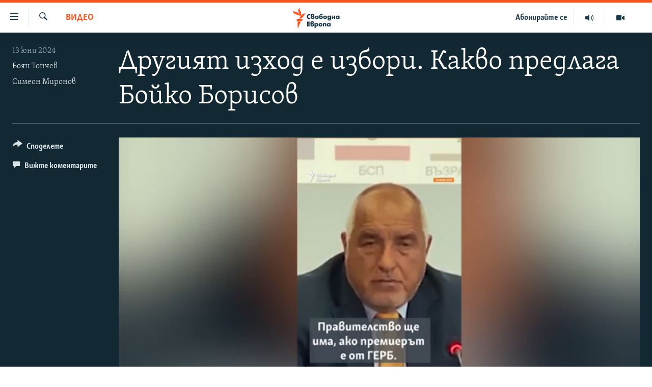

--- FILE ---
content_type: text/html; charset=utf-8
request_url: https://www.svobodnaevropa.bg/a/kakvo-predlaga-borisozv/32991734.html
body_size: 12877
content:

<!DOCTYPE html>
<html lang="bg" dir="ltr" class="no-js">
<head>
<link href="/Content/responsive/RFE/bg-BG/RFE-bg-BG.css?&amp;av=0.0.0.0&amp;cb=370" rel="stylesheet"/>
<script src="https://tags.svobodnaevropa.bg/rferl-pangea/prod/utag.sync.js"></script> <script type='text/javascript' src='https://www.youtube.com/iframe_api' async></script>
<link rel="manifest" href="/manifest.json">
<script type="text/javascript">
//a general 'js' detection, must be on top level in <head>, due to CSS performance
document.documentElement.className = "js";
var cacheBuster = "370";
var appBaseUrl = "/";
var imgEnhancerBreakpoints = [0, 144, 256, 408, 650, 1023, 1597];
var isLoggingEnabled = false;
var isPreviewPage = false;
var isLivePreviewPage = false;
if (!isPreviewPage) {
window.RFE = window.RFE || {};
window.RFE.cacheEnabledByParam = window.location.href.indexOf('nocache=1') === -1;
const url = new URL(window.location.href);
const params = new URLSearchParams(url.search);
// Remove the 'nocache' parameter
params.delete('nocache');
// Update the URL without the 'nocache' parameter
url.search = params.toString();
window.history.replaceState(null, '', url.toString());
} else {
window.addEventListener('load', function() {
const links = window.document.links;
for (let i = 0; i < links.length; i++) {
links[i].href = '#';
links[i].target = '_self';
}
})
}
var pwaEnabled = false;
var swCacheDisabled;
</script>
<meta charset="utf-8" />
<title>Другият изход е избори. Какво предлага Бойко Борисов
</title>
<meta name="description" content="На четвъртия ден след изборите победителите от ГЕРБ за пръв път обявиха намеренията си. Бойко Борисов каза, че няма да се кандидатира за министър-председател, но единственият шанс за правителство е да се направи експертен кабинет с първия мандат и с премиер и ключови министри от ГЕРБ." />
<meta name="keywords" content="Видео, преговори, Бойко Борисов, ГЕРБ, избори, Свободна Европа, мандат, правителство, премиер, министри, победител, кирил петков, пп-дб" />
<meta name="viewport" content="width=device-width, initial-scale=1.0" />
<meta http-equiv="X-UA-Compatible" content="IE=edge" />
<meta name="robots" content="max-image-preview:large">
<link href="https://www.svobodnaevropa.bg/a/kakvo-predlaga-borisozv/32991734.html" rel="canonical" />
<meta name="apple-mobile-web-app-title" content="RFE/RL" />
<meta name="apple-mobile-web-app-status-bar-style" content="black" />
<meta name="apple-itunes-app" content="app-id=475986784, app-argument=//32991734.ltr" />
<meta content="Другият изход е избори. Какво предлага Бойко Борисов
" property="og:title" />
<meta content="На четвъртия ден след изборите победителите от ГЕРБ за пръв път обявиха намеренията си. Бойко Борисов каза, че няма да се кандидатира за министър-председател, но единственият шанс за правителство е да се направи експертен кабинет с първия мандат и с премиер и ключови министри от ГЕРБ." property="og:description" />
<meta content="video.other" property="og:type" />
<meta content="https://www.svobodnaevropa.bg/a/kakvo-predlaga-borisozv/32991734.html" property="og:url" />
<meta content="Свободна Европа" property="og:site_name" />
<meta content="https://gdb.rferl.org/01000000-0aff-0242-8b88-08dc8b8c51a3_cx0_cy1_cw0_w1200_h630.jpg" property="og:image" />
<meta content="1200" property="og:image:width" />
<meta content="630" property="og:image:height" />
<meta content="281838596575055" property="fb:app_id" />
<meta content="Боян Тончев" name="Author" />
<meta content="Симеон Миронов" name="Author" />
<meta content="player" name="twitter:card" />
<meta content="@SomeAccount" name="twitter:site" />
<meta content="https://www.svobodnaevropa.bg/embed/player/article/32991734.html" name="twitter:player" />
<meta content="435" name="twitter:player:width" />
<meta content="314" name="twitter:player:height" />
<meta content="https://rfe-video-ns.akamaized.net/pangeavideo/2024/06/0/01/01000000-0aff-0242-6d3d-08dc8badc7b6.mp4" name="twitter:player:stream" />
<meta content="video/mp4; codecs=&quot;h264&quot;" name="twitter:player:stream:content_type" />
<meta content="Другият изход е избори. Какво предлага Бойко Борисов
" name="twitter:title" />
<meta content="На четвъртия ден след изборите победителите от ГЕРБ за пръв път обявиха намеренията си. Бойко Борисов каза, че няма да се кандидатира за министър-председател, но единственият шанс за правителство е да се направи експертен кабинет с първия мандат и с премиер и ключови министри от ГЕРБ." name="twitter:description" />
<link rel="amphtml" href="https://www.svobodnaevropa.bg/amp/kakvo-predlaga-borisozv/32991734.html" />
<script type="application/ld+json">{"duration":"PT1M4S","uploadDate":"2024-06-13 13:44:54Z","embedUrl":"https://www.svobodnaevropa.bg/embed/player/article/32991734.html","headline":"Другият изход е избори. Какво предлага Бойко Борисов\n","inLanguage":"bg-BG","keywords":"Видео, преговори, Бойко Борисов, ГЕРБ, избори, Свободна Европа, мандат, правителство, премиер, министри, победител, кирил петков, пп-дб","author":[{"@type":"Person","url":"https://www.svobodnaevropa.bg/author/боян-тончев/uiikq_","description":"Боян Тончев е журналист в Свободна Европа от 2022 година. Завършил е философия в СУ \u0022Св. Климент Охридски\u0022. Между 2013 и 2018 година работи като сценарист в \u0022Господари на ефира\u0022, след което става главен редактор на сайта на предаването. Бил е и редактор в \u0022Дневник\u0022.","image":{"@type":"ImageObject","url":"https://gdb.rferl.org/b76b67a8-b9bd-4eae-8331-b6f72473b120.jpg"},"name":"Боян Тончев"},{"@type":"Person","url":"https://www.svobodnaevropa.bg/author/симеон-миронов/vtmkqr","description":"Симеон Миронов е видео монтажист и оператор в Свободна Европа от 2023 г. Работил е в “Агро ТВ”, “Господари на уеба”. Монтирал е и няколко продукции с продуцентска къща “Междинна станция”. Заснема и монтира подкаста “Свръхчовекът с Георги Ненов”.","image":{"@type":"ImageObject","url":"https://gdb.rferl.org/01000000-0aff-0242-214d-08db9d96a624.jpg"},"name":"Симеон Миронов"}],"datePublished":"2024-06-13 13:44:54Z","dateModified":"2024-06-13 13:44:54Z","publisher":{"logo":{"width":512,"height":220,"@type":"ImageObject","url":"https://www.svobodnaevropa.bg/Content/responsive/RFE/bg-BG/img/logo.png"},"@type":"Organization","url":"https://www.svobodnaevropa.bg","sameAs":["https://www.facebook.com/svobodnaevropa.bg/","https://www.youtube.com/channel/UC4NwHyV2nUhKF3xV4wqAyxQ","https://www.instagram.com/svobodnaevropa/","https://twitter.com/SvobodnaEvropa"],"name":"Свободна Европа","alternateName":""},"thumbnailUrl":"https://gdb.rferl.org/01000000-0aff-0242-6d3d-08dc8badc7b6_tv_w1080_h608.jpg","@context":"https://schema.org","@type":"VideoObject","mainEntityOfPage":"https://www.svobodnaevropa.bg/a/kakvo-predlaga-borisozv/32991734.html","url":"https://www.svobodnaevropa.bg/a/kakvo-predlaga-borisozv/32991734.html","description":"На четвъртия ден след изборите победителите от ГЕРБ за пръв път обявиха намеренията си. Бойко Борисов каза, че няма да се кандидатира за министър-председател, но единственият шанс за правителство е да се направи експертен кабинет с първия мандат и с премиер и ключови министри от ГЕРБ.","image":{"width":1080,"height":608,"@type":"ImageObject","url":"https://gdb.rferl.org/01000000-0aff-0242-8b88-08dc8b8c51a3_cx0_cy1_cw0_w1080_h608.jpg"},"name":"Другият изход е избори. Какво предлага Бойко Борисов\n"}</script>
<script src="/Scripts/responsive/infographics.b?v=dVbZ-Cza7s4UoO3BqYSZdbxQZVF4BOLP5EfYDs4kqEo1&amp;av=0.0.0.0&amp;cb=370"></script>
<script src="/Scripts/responsive/loader.b?v=Q26XNwrL6vJYKjqFQRDnx01Lk2pi1mRsuLEaVKMsvpA1&amp;av=0.0.0.0&amp;cb=370"></script>
<link rel="icon" type="image/svg+xml" href="/Content/responsive/RFE/img/webApp/favicon.svg" />
<link rel="alternate icon" href="/Content/responsive/RFE/img/webApp/favicon.ico" />
<link rel="mask-icon" color="#ea6903" href="/Content/responsive/RFE/img/webApp/favicon_safari.svg" />
<link rel="apple-touch-icon" sizes="152x152" href="/Content/responsive/RFE/img/webApp/ico-152x152.png" />
<link rel="apple-touch-icon" sizes="144x144" href="/Content/responsive/RFE/img/webApp/ico-144x144.png" />
<link rel="apple-touch-icon" sizes="114x114" href="/Content/responsive/RFE/img/webApp/ico-114x114.png" />
<link rel="apple-touch-icon" sizes="72x72" href="/Content/responsive/RFE/img/webApp/ico-72x72.png" />
<link rel="apple-touch-icon-precomposed" href="/Content/responsive/RFE/img/webApp/ico-57x57.png" />
<link rel="icon" sizes="192x192" href="/Content/responsive/RFE/img/webApp/ico-192x192.png" />
<link rel="icon" sizes="128x128" href="/Content/responsive/RFE/img/webApp/ico-128x128.png" />
<meta name="msapplication-TileColor" content="#ffffff" />
<meta name="msapplication-TileImage" content="/Content/responsive/RFE/img/webApp/ico-144x144.png" />
<link rel="preload" href="/Content/responsive/fonts/SkolarCyrlBGR-Light_v3.0.woff2" type="font/woff2" as="font" crossorigin="anonymous" />
<link rel="alternate" type="application/rss+xml" title="RFE/RL - Top Stories [RSS]" href="/api/" />
<link rel="sitemap" type="application/rss+xml" href="/sitemap.xml" />
</head>
<body class=" nav-no-loaded cc_theme pg-media js-category-to-nav pg-video nojs-images ">
<script type="text/javascript" >
var analyticsData = {url:"https://www.svobodnaevropa.bg/a/kakvo-predlaga-borisozv/32991734.html",property_id:"527",article_uid:"32991734",page_title:"Другият изход е избори. Какво предлага Бойко Борисов\n",page_type:"video",content_type:"video",subcontent_type:"video",last_modified:"2024-06-13 13:44:54Z",pub_datetime:"2024-06-13 13:44:54Z",pub_year:"2024",pub_month:"06",pub_day:"13",pub_hour:"13",pub_weekday:"Thursday",section:"видео",english_section:"video",byline:"Боян Тончев, Симеон Миронов",categories:"video",tags:"преговори;бойко борисов;герб;избори;свободна европа;мандат;правителство;премиер;министри;победител;кирил петков;пп-дб",domain:"www.svobodnaevropa.bg",language:"Bulgarian",language_service:"RFERL Bulgaria",platform:"web",copied:"no",copied_article:"",copied_title:"",runs_js:"Yes",cms_release:"8.44.0.0.370",enviro_type:"prod",slug:"kakvo-predlaga-borisozv",entity:"RFE",short_language_service:"BUL",platform_short:"W",page_name:"Другият изход е избори. Какво предлага Бойко Борисов\n"};
</script>
<noscript><iframe src="https://www.googletagmanager.com/ns.html?id=GTM-WXZBPZ" height="0" width="0" style="display:none;visibility:hidden"></iframe></noscript><script type="text/javascript" data-cookiecategory="analytics">
var gtmEventObject = Object.assign({}, analyticsData, {event: 'page_meta_ready'});window.dataLayer = window.dataLayer || [];window.dataLayer.push(gtmEventObject);
if (top.location === self.location) { //if not inside of an IFrame
var renderGtm = "true";
if (renderGtm === "true") {
(function(w,d,s,l,i){w[l]=w[l]||[];w[l].push({'gtm.start':new Date().getTime(),event:'gtm.js'});var f=d.getElementsByTagName(s)[0],j=d.createElement(s),dl=l!='dataLayer'?'&l='+l:'';j.async=true;j.src='//www.googletagmanager.com/gtm.js?id='+i+dl;f.parentNode.insertBefore(j,f);})(window,document,'script','dataLayer','GTM-WXZBPZ');
}
}
</script>
<!--Analytics tag js version start-->
<script type="text/javascript" data-cookiecategory="analytics">
var utag_data = Object.assign({}, analyticsData, {});
if(typeof(TealiumTagFrom)==='function' && typeof(TealiumTagSearchKeyword)==='function') {
var utag_from=TealiumTagFrom();var utag_searchKeyword=TealiumTagSearchKeyword();
if(utag_searchKeyword!=null && utag_searchKeyword!=='' && utag_data["search_keyword"]==null) utag_data["search_keyword"]=utag_searchKeyword;if(utag_from!=null && utag_from!=='') utag_data["from"]=TealiumTagFrom();}
if(window.top!== window.self&&utag_data.page_type==="snippet"){utag_data.page_type = 'iframe';}
try{if(window.top!==window.self&&window.self.location.hostname===window.top.location.hostname){utag_data.platform = 'self-embed';utag_data.platform_short = 'se';}}catch(e){if(window.top!==window.self&&window.self.location.search.includes("platformType=self-embed")){utag_data.platform = 'cross-promo';utag_data.platform_short = 'cp';}}
(function(a,b,c,d){ a="https://tags.svobodnaevropa.bg/rferl-pangea/prod/utag.js"; b=document;c="script";d=b.createElement(c);d.src=a;d.type="text/java"+c;d.async=true; a=b.getElementsByTagName(c)[0];a.parentNode.insertBefore(d,a); })();
</script>
<!--Analytics tag js version end-->
<!-- Analytics tag management NoScript -->
<noscript>
<img style="position: absolute; border: none;" src="https://ssc.svobodnaevropa.bg/b/ss/bbgprod,bbgentityrferl/1/G.4--NS/371373676?pageName=rfe%3abul%3aw%3avideo%3a%d0%94%d1%80%d1%83%d0%b3%d0%b8%d1%8f%d1%82%20%d0%b8%d0%b7%d1%85%d0%be%d0%b4%20%d0%b5%20%d0%b8%d0%b7%d0%b1%d0%be%d1%80%d0%b8.%20%d0%9a%d0%b0%d0%ba%d0%b2%d0%be%20%d0%bf%d1%80%d0%b5%d0%b4%d0%bb%d0%b0%d0%b3%d0%b0%20%d0%91%d0%be%d0%b9%d0%ba%d0%be%20%d0%91%d0%be%d1%80%d0%b8%d1%81%d0%be%d0%b2%0a&amp;c6=%d0%94%d1%80%d1%83%d0%b3%d0%b8%d1%8f%d1%82%20%d0%b8%d0%b7%d1%85%d0%be%d0%b4%20%d0%b5%20%d0%b8%d0%b7%d0%b1%d0%be%d1%80%d0%b8.%20%d0%9a%d0%b0%d0%ba%d0%b2%d0%be%20%d0%bf%d1%80%d0%b5%d0%b4%d0%bb%d0%b0%d0%b3%d0%b0%20%d0%91%d0%be%d0%b9%d0%ba%d0%be%20%d0%91%d0%be%d1%80%d0%b8%d1%81%d0%be%d0%b2%0a&amp;v36=8.44.0.0.370&amp;v6=D=c6&amp;g=https%3a%2f%2fwww.svobodnaevropa.bg%2fa%2fkakvo-predlaga-borisozv%2f32991734.html&amp;c1=D=g&amp;v1=D=g&amp;events=event1&amp;c16=rferl%20bulgaria&amp;v16=D=c16&amp;c5=video&amp;v5=D=c5&amp;ch=%d0%92%d0%b8%d0%b4%d0%b5%d0%be&amp;c15=bulgarian&amp;v15=D=c15&amp;c4=video&amp;v4=D=c4&amp;c14=32991734&amp;v14=D=c14&amp;v20=no&amp;c17=web&amp;v17=D=c17&amp;mcorgid=518abc7455e462b97f000101%40adobeorg&amp;server=www.svobodnaevropa.bg&amp;pageType=D=c4&amp;ns=bbg&amp;v29=D=server&amp;v25=rfe&amp;v30=527&amp;v105=D=User-Agent " alt="analytics" width="1" height="1" /></noscript>
<!-- End of Analytics tag management NoScript -->
<!--*** Accessibility links - For ScreenReaders only ***-->
<section>
<div class="sr-only">
<h2>Връзки за достъпност</h2>
<ul>
<li><a href="#content" data-disable-smooth-scroll="1">Направо към главното съдържание</a></li>
<li><a href="#navigation" data-disable-smooth-scroll="1">Направо към главната навигация</a></li>
<li><a href="#txtHeaderSearch" data-disable-smooth-scroll="1">Направо към търсне</a></li>
</ul>
</div>
</section>
<div dir="ltr">
<div id="page">
<aside>
<div class="ctc-message pos-fix">
<div class="ctc-message__inner">Link has been copied to clipboard</div>
</div>
</aside>
<div class="hdr-20 hdr-20--big">
<div class="hdr-20__inner">
<div class="hdr-20__max pos-rel">
<div class="hdr-20__side hdr-20__side--primary d-flex">
<label data-for="main-menu-ctrl" data-switcher-trigger="true" data-switch-target="main-menu-ctrl" class="burger hdr-trigger pos-rel trans-trigger" data-trans-evt="click" data-trans-id="menu">
<span class="ico ico-close hdr-trigger__ico hdr-trigger__ico--close burger__ico burger__ico--close"></span>
<span class="ico ico-menu hdr-trigger__ico hdr-trigger__ico--open burger__ico burger__ico--open"></span>
</label>
<div class="menu-pnl pos-fix trans-target" data-switch-target="main-menu-ctrl" data-trans-id="menu">
<div class="menu-pnl__inner">
<nav class="main-nav menu-pnl__item menu-pnl__item--first">
<ul class="main-nav__list accordeon" data-analytics-tales="false" data-promo-name="link" data-location-name="nav,secnav">
<li class="main-nav__item">
<a class="main-nav__item-name main-nav__item-name--link" href="/novini" title="Новини" data-item-name="news" >Новини</a>
</li>
<li class="main-nav__item">
<a class="main-nav__item-name main-nav__item-name--link" href="/razsledvaniya" title="Разследвания" data-item-name="investigations" >Разследвания</a>
</li>
<li class="main-nav__item">
<a class="main-nav__item-name main-nav__item-name--link" href="/analizi" title="Анализи" data-item-name="analysis" >Анализи</a>
</li>
<li class="main-nav__item accordeon__item" data-switch-target="menu-item-3110">
<label class="main-nav__item-name main-nav__item-name--label accordeon__control-label" data-switcher-trigger="true" data-for="menu-item-3110">
Предавания
<span class="ico ico-chevron-down main-nav__chev"></span>
</label>
<div class="main-nav__sub-list">
<a class="main-nav__item-name main-nav__item-name--link main-nav__item-name--sub" href="/studio-balgariya" title="Студио България с Генка Шикерова" data-item-name="programs" >Студио България с Генка Шикерова</a>
<a class="main-nav__item-name main-nav__item-name--link main-nav__item-name--sub" href="/golemiyat-vapros" title="Големият въпрос с Иван Бедров" data-item-name="the-big-question" >Големият въпрос с Иван Бедров</a>
</div>
</li>
<li class="main-nav__item">
<a class="main-nav__item-name main-nav__item-name--link" href="/istorii" title="Истории" data-item-name="stories" >Истории</a>
</li>
<li class="main-nav__item">
<a class="main-nav__item-name main-nav__item-name--link" href="/svetat-na-svobodna-evropa" title="Свободна Европа по света" data-item-name="RFE/RL around the World" >Свободна Европа по света</a>
</li>
<li class="main-nav__item">
<a class="main-nav__item-name main-nav__item-name--link" href="/mneniya" title="Мнения" data-item-name="opinions" >Мнения</a>
</li>
<li class="main-nav__item">
<a class="main-nav__item-name main-nav__item-name--link" href="/chovek-na-denya" title="Човек на деня" data-item-name="profiles" >Човек на деня</a>
</li>
<li class="main-nav__item">
<a class="main-nav__item-name main-nav__item-name--link" href="/video" title="Видео" data-item-name="video" >Видео</a>
</li>
<li class="main-nav__item accordeon__item" data-switch-target="menu-item-3322">
<label class="main-nav__item-name main-nav__item-name--label accordeon__control-label" data-switcher-trigger="true" data-for="menu-item-3322">
Бюлетини
<span class="ico ico-chevron-down main-nav__chev"></span>
</label>
<div class="main-nav__sub-list">
<a class="main-nav__item-name main-nav__item-name--link main-nav__item-name--sub" href="/tri-minuti" title="3 минути" data-item-name="three-mins-daily-news-brief" >3 минути</a>
<a class="main-nav__item-name main-nav__item-name--link main-nav__item-name--sub" href="/golyamata-kartina" title="Голямата картина" data-item-name="golyamata-kartina" >Голямата картина</a>
</div>
</li>
</ul>
</nav>
<div class="menu-pnl__item menu-pnl__item--social">
<h5 class="menu-pnl__sub-head">Последвайте ни</h5>
<a href="https://www.facebook.com/svobodnaevropa.bg/" title="Последвайте ни във Facebook" data-analytics-text="follow_on_facebook" class="btn btn--rounded btn--social-inverted menu-pnl__btn js-social-btn btn-facebook" target="_blank" rel="noopener">
<span class="ico ico-facebook-alt ico--rounded"></span>
</a>
<a href="https://www.youtube.com/channel/UC4NwHyV2nUhKF3xV4wqAyxQ" title="Последвайте ни в YouTube" data-analytics-text="follow_on_youtube" class="btn btn--rounded btn--social-inverted menu-pnl__btn js-social-btn btn-youtube" target="_blank" rel="noopener">
<span class="ico ico-youtube ico--rounded"></span>
</a>
<a href="https://www.instagram.com/svobodnaevropa/" title="Последвайте ни в Instagram" data-analytics-text="follow_on_instagram" class="btn btn--rounded btn--social-inverted menu-pnl__btn js-social-btn btn-instagram" target="_blank" rel="noopener">
<span class="ico ico-instagram ico--rounded"></span>
</a>
<a href="https://twitter.com/SvobodnaEvropa" title="Последвайте ни в Twitter" data-analytics-text="follow_on_twitter" class="btn btn--rounded btn--social-inverted menu-pnl__btn js-social-btn btn-twitter" target="_blank" rel="noopener">
<span class="ico ico-twitter ico--rounded"></span>
</a>
<a href="https://invite.viber.com/?g2=AQB5o3habCpy5U4kphjGt0S9%2FbBCmal6qVsME%2FEU5NcEQ8l9sFhDirHIw1qXUqe5" title="Последвайте ни в Viber " data-analytics-text="follow_on_viber" class="btn btn--rounded btn--social-inverted menu-pnl__btn js-social-btn btn-viber" target="_blank" rel="noopener">
<span class="ico ico-viber ico--rounded"></span>
</a>
</div>
<div class="menu-pnl__item">
<a href="/navigation/allsites" class="menu-pnl__item-link">
<span class="ico ico-languages "></span>
Всички сайтове на РСЕ/РС
</a>
</div>
</div>
</div>
<label data-for="top-search-ctrl" data-switcher-trigger="true" data-switch-target="top-search-ctrl" class="top-srch-trigger hdr-trigger">
<span class="ico ico-close hdr-trigger__ico hdr-trigger__ico--close top-srch-trigger__ico top-srch-trigger__ico--close"></span>
<span class="ico ico-search hdr-trigger__ico hdr-trigger__ico--open top-srch-trigger__ico top-srch-trigger__ico--open"></span>
</label>
<div class="srch-top srch-top--in-header" data-switch-target="top-search-ctrl">
<div class="container">
<form action="/s" class="srch-top__form srch-top__form--in-header" id="form-topSearchHeader" method="get" role="search"><label for="txtHeaderSearch" class="sr-only">Търсене</label>
<input type="text" id="txtHeaderSearch" name="k" placeholder="Търсене" accesskey="s" value="" class="srch-top__input analyticstag-event" onkeydown="if (event.keyCode === 13) { FireAnalyticsTagEventOnSearch('search', $dom.get('#txtHeaderSearch')[0].value) }" />
<button title="Търсене" type="submit" class="btn btn--top-srch analyticstag-event" onclick="FireAnalyticsTagEventOnSearch('search', $dom.get('#txtHeaderSearch')[0].value) ">
<span class="ico ico-search"></span>
</button></form>
</div>
</div>
<a href="/" class="main-logo-link">
<img src="/Content/responsive/RFE/bg-BG/img/logo-compact.svg" class="main-logo main-logo--comp" alt="site logo">
<img src="/Content/responsive/RFE/bg-BG/img/logo.svg" class="main-logo main-logo--big" alt="site logo">
</a>
</div>
<div class="hdr-20__side hdr-20__side--secondary d-flex">
<a href="/p/7602.html" title="Видео" class="hdr-20__secondary-item" data-item-name="video">
<span class="ico ico-video hdr-20__secondary-icon"></span>
</a>
<a href="/studio-balgariya/Episodes" title="Аудио" class="hdr-20__secondary-item" data-item-name="audio">
<span class="ico ico-audio hdr-20__secondary-icon"></span>
</a>
<a href="/p/7833.html" title="Абонирайте се" class="hdr-20__secondary-item hdr-20__secondary-item--lang" data-item-name="satellite">
Абонирайте се
</a>
<a href="/s" title="Търсене" class="hdr-20__secondary-item hdr-20__secondary-item--search" data-item-name="search">
<span class="ico ico-search hdr-20__secondary-icon hdr-20__secondary-icon--search"></span>
</a>
<div class="srch-bottom">
<form action="/s" class="srch-bottom__form d-flex" id="form-bottomSearch" method="get" role="search"><label for="txtSearch" class="sr-only">Търсене</label>
<input type="search" id="txtSearch" name="k" placeholder="Търсене" accesskey="s" value="" class="srch-bottom__input analyticstag-event" onkeydown="if (event.keyCode === 13) { FireAnalyticsTagEventOnSearch('search', $dom.get('#txtSearch')[0].value) }" />
<button title="Търсене" type="submit" class="btn btn--bottom-srch analyticstag-event" onclick="FireAnalyticsTagEventOnSearch('search', $dom.get('#txtSearch')[0].value) ">
<span class="ico ico-search"></span>
</button></form>
</div>
</div>
<img src="/Content/responsive/RFE/bg-BG/img/logo-print.gif" class="logo-print" alt="site logo">
<img src="/Content/responsive/RFE/bg-BG/img/logo-print_color.png" class="logo-print logo-print--color" alt="site logo">
</div>
</div>
</div>
<script>
if (document.body.className.indexOf('pg-home') > -1) {
var nav2In = document.querySelector('.hdr-20__inner');
var nav2Sec = document.querySelector('.hdr-20__side--secondary');
var secStyle = window.getComputedStyle(nav2Sec);
if (nav2In && window.pageYOffset < 150 && secStyle['position'] !== 'fixed') {
nav2In.classList.add('hdr-20__inner--big')
}
}
</script>
<div class="c-hlights c-hlights--breaking c-hlights--no-item" data-hlight-display="mobile,desktop">
<div class="c-hlights__wrap container p-0">
<div class="c-hlights__nav">
<a role="button" href="#" title="Предишно">
<span class="ico ico-chevron-backward m-0"></span>
<span class="sr-only">Предишно</span>
</a>
<a role="button" href="#" title="Следващо">
<span class="ico ico-chevron-forward m-0"></span>
<span class="sr-only">Следващо</span>
</a>
</div>
<span class="c-hlights__label">
<span class="">Извънредни новини</span>
<span class="switcher-trigger">
<label data-for="more-less-1" data-switcher-trigger="true" class="switcher-trigger__label switcher-trigger__label--more p-b-0" title="Покажете още">
<span class="ico ico-chevron-down"></span>
</label>
<label data-for="more-less-1" data-switcher-trigger="true" class="switcher-trigger__label switcher-trigger__label--less p-b-0" title="Скрийте">
<span class="ico ico-chevron-up"></span>
</label>
</span>
</span>
<ul class="c-hlights__items switcher-target" data-switch-target="more-less-1">
</ul>
</div>
</div> <div id="content">
<div class="media-container">
<div class="container">
<div class="hdr-container">
<div class="row">
<div class="col-category col-xs-12 col-md-2 pull-left"> <div class="category js-category">
<a class="" href="/videa">Видео</a> </div>
</div><div class="col-title col-xs-12 col-lg-10 pull-right"> <h1 class="">
Другият изход е избори. Какво предлага Бойко Борисов
</h1>
</div><div class="col-publishing-details col-xs-12 col-md-2 pull-left"> <div class="publishing-details ">
<div class="published">
<span class="date" >
<time pubdate="pubdate" datetime="2024-06-13T16:44:54+02:00">
13 юни 2024
</time>
</span>
</div>
<div class="links">
<ul class="links__list links__list--column">
<li class="links__item">
<a class="links__item-link" href="/author/боян-тончев/uiikq_" title="Боян Тончев">Боян Тончев</a>
</li>
<li class="links__item">
<a class="links__item-link" href="/author/симеон-миронов/vtmkqr" title="Симеон Миронов">Симеон Миронов</a>
</li>
</ul>
</div>
</div>
</div><div class="col-lg-12 separator"> <div class="separator">
<hr class="title-line" />
</div>
</div><div class="col-multimedia col-xs-12 col-md-10 pull-right"> <div class="media-pholder media-pholder--video ">
<div class="c-sticky-container" data-poster="https://gdb.rferl.org/01000000-0aff-0242-6d3d-08dc8badc7b6_tv_w250_r1.jpg">
<div class="c-sticky-element" data-sp_api="pangea-video" data-persistent data-persistent-browse-out >
<div class="c-mmp c-mmp--enabled c-mmp--loading c-mmp--video c-mmp--detail c-mmp--has-poster c-sticky-element__swipe-el"
data-player_id="" data-title="Другият изход е избори. Какво предлага Бойко Борисов
" data-hide-title="False"
data-breakpoint_s="320" data-breakpoint_m="640" data-breakpoint_l="992"
data-hlsjs-src="/Scripts/responsive/hls.b"
data-bypass-dash-for-vod="true"
data-bypass-dash-for-live-video="true"
data-bypass-dash-for-live-audio="true"
id="player32991734">
<div class="c-mmp__poster js-poster c-mmp__poster--video">
<img src="https://gdb.rferl.org/01000000-0aff-0242-6d3d-08dc8badc7b6_tv_w250_r1.jpg" alt="Другият изход е избори. Какво предлага Бойко Борисов
" title="Другият изход е избори. Какво предлага Бойко Борисов
" class="c-mmp__poster-image-h" />
</div>
<a class="c-mmp__fallback-link" href="https://rfe-video-ns.akamaized.net/pangeavideo/2024/06/0/01/01000000-0aff-0242-6d3d-08dc8badc7b6_240p.mp4">
<span class="c-mmp__fallback-link-icon">
<span class="ico ico-play"></span>
</span>
</a>
<div class="c-spinner">
<img src="/Content/responsive/img/player-spinner.png" alt="please wait" title="please wait" />
</div>
<span class="c-mmp__big_play_btn js-btn-play-big">
<span class="ico ico-play"></span>
</span>
<div class="c-mmp__player">
<video src="https://rfe-video-hls-ns.akamaized.net/pangeavideo/2024/06/0/01/01000000-0aff-0242-6d3d-08dc8badc7b6_master.m3u8" data-fallbacksrc="https://rfe-video-ns.akamaized.net/pangeavideo/2024/06/0/01/01000000-0aff-0242-6d3d-08dc8badc7b6.mp4" data-fallbacktype="video/mp4" data-type="application/x-mpegURL" data-info="Auto" data-sources="[{&quot;AmpSrc&quot;:&quot;https://rfe-video-ns.akamaized.net/pangeavideo/2024/06/0/01/01000000-0aff-0242-6d3d-08dc8badc7b6_240p.mp4&quot;,&quot;Src&quot;:&quot;https://rfe-video-ns.akamaized.net/pangeavideo/2024/06/0/01/01000000-0aff-0242-6d3d-08dc8badc7b6_240p.mp4&quot;,&quot;Type&quot;:&quot;video/mp4&quot;,&quot;DataInfo&quot;:&quot;240p&quot;,&quot;Url&quot;:null,&quot;BlockAutoTo&quot;:null,&quot;BlockAutoFrom&quot;:null},{&quot;AmpSrc&quot;:&quot;https://rfe-video-ns.akamaized.net/pangeavideo/2024/06/0/01/01000000-0aff-0242-6d3d-08dc8badc7b6.mp4&quot;,&quot;Src&quot;:&quot;https://rfe-video-ns.akamaized.net/pangeavideo/2024/06/0/01/01000000-0aff-0242-6d3d-08dc8badc7b6.mp4&quot;,&quot;Type&quot;:&quot;video/mp4&quot;,&quot;DataInfo&quot;:&quot;360p&quot;,&quot;Url&quot;:null,&quot;BlockAutoTo&quot;:null,&quot;BlockAutoFrom&quot;:null},{&quot;AmpSrc&quot;:&quot;https://rfe-video-ns.akamaized.net/pangeavideo/2024/06/0/01/01000000-0aff-0242-6d3d-08dc8badc7b6_480p.mp4&quot;,&quot;Src&quot;:&quot;https://rfe-video-ns.akamaized.net/pangeavideo/2024/06/0/01/01000000-0aff-0242-6d3d-08dc8badc7b6_480p.mp4&quot;,&quot;Type&quot;:&quot;video/mp4&quot;,&quot;DataInfo&quot;:&quot;480p&quot;,&quot;Url&quot;:null,&quot;BlockAutoTo&quot;:null,&quot;BlockAutoFrom&quot;:null},{&quot;AmpSrc&quot;:&quot;https://rfe-video-ns.akamaized.net/pangeavideo/2024/06/0/01/01000000-0aff-0242-6d3d-08dc8badc7b6_720p.mp4&quot;,&quot;Src&quot;:&quot;https://rfe-video-ns.akamaized.net/pangeavideo/2024/06/0/01/01000000-0aff-0242-6d3d-08dc8badc7b6_720p.mp4&quot;,&quot;Type&quot;:&quot;video/mp4&quot;,&quot;DataInfo&quot;:&quot;720p&quot;,&quot;Url&quot;:null,&quot;BlockAutoTo&quot;:null,&quot;BlockAutoFrom&quot;:null},{&quot;AmpSrc&quot;:&quot;https://rfe-video-ns.akamaized.net/pangeavideo/2024/06/0/01/01000000-0aff-0242-6d3d-08dc8badc7b6_1080p.mp4&quot;,&quot;Src&quot;:&quot;https://rfe-video-ns.akamaized.net/pangeavideo/2024/06/0/01/01000000-0aff-0242-6d3d-08dc8badc7b6_1080p.mp4&quot;,&quot;Type&quot;:&quot;video/mp4&quot;,&quot;DataInfo&quot;:&quot;1080p&quot;,&quot;Url&quot;:null,&quot;BlockAutoTo&quot;:null,&quot;BlockAutoFrom&quot;:null}]" data-pub_datetime="2024-06-13 13:44:54Z" data-lt-on-play="0" data-lt-url="" data-autoplay data-preload webkit-playsinline="webkit-playsinline" playsinline="playsinline" style="width:100%; height:100%" title="Другият изход е избори. Какво предлага Бойко Борисов
" data-aspect-ratio="640/360" data-sdkadaptive="true" data-sdkamp="false" data-sdktitle="Другият изход е избори. Какво предлага Бойко Борисов
" data-sdkvideo="html5" data-sdkid="32991734" data-sdktype="Video ondemand">
</video>
</div>
<div class="c-mmp__overlay c-mmp__overlay--title c-mmp__overlay--partial c-mmp__overlay--disabled c-mmp__overlay--slide-from-top js-c-mmp__title-overlay">
<span class="c-mmp__overlay-actions c-mmp__overlay-actions-top js-overlay-actions">
<span class="c-mmp__overlay-actions-link c-mmp__overlay-actions-link--embed js-btn-embed-overlay" title="Embed">
<span class="c-mmp__overlay-actions-link-ico ico ico-embed-code"></span>
<span class="c-mmp__overlay-actions-link-text">Embed</span>
</span>
<span class="c-mmp__overlay-actions-link c-mmp__overlay-actions-link--close-sticky c-sticky-element__close-el" title="close">
<span class="c-mmp__overlay-actions-link-ico ico ico-close"></span>
</span>
</span>
<div class="c-mmp__overlay-title js-overlay-title">
<h5 class="c-mmp__overlay-media-title">
<a class="js-media-title-link" href="/a/kakvo-predlaga-borisozv/32991734.html" target="_blank" rel="noopener" title="Другият изход е избори. Какво предлага Бойко Борисов
">Другият изход е избори. Какво предлага Бойко Борисов
</a>
</h5>
</div>
</div>
<div class="c-mmp__overlay c-mmp__overlay--sharing c-mmp__overlay--disabled c-mmp__overlay--slide-from-bottom js-c-mmp__sharing-overlay">
<span class="c-mmp__overlay-actions">
<span class="c-mmp__overlay-actions-link c-mmp__overlay-actions-link--embed js-btn-embed-overlay" title="Embed">
<span class="c-mmp__overlay-actions-link-ico ico ico-embed-code"></span>
<span class="c-mmp__overlay-actions-link-text">Embed</span>
</span>
<span class="c-mmp__overlay-actions-link c-mmp__overlay-actions-link--close js-btn-close-overlay" title="close">
<span class="c-mmp__overlay-actions-link-ico ico ico-close"></span>
</span>
</span>
<div class="c-mmp__overlay-tabs">
<div class="c-mmp__overlay-tab c-mmp__overlay-tab--disabled c-mmp__overlay-tab--slide-backward js-tab-embed-overlay" data-trigger="js-btn-embed-overlay" data-embed-source="//www.svobodnaevropa.bg/embed/player/0/32991734.html?type=video" role="form">
<div class="c-mmp__overlay-body c-mmp__overlay-body--centered-vertical">
<div class="column">
<div class="c-mmp__status-msg ta-c js-message-embed-code-copied" role="tooltip">
The code has been copied to your clipboard.
</div>
<div class="c-mmp__form-group ta-c">
<input type="text" name="embed_code" class="c-mmp__input-text js-embed-code" dir="ltr" value="" readonly />
<span class="c-mmp__input-btn js-btn-copy-embed-code" title="Copy to clipboard"><span class="ico ico-content-copy"></span></span>
</div>
<hr class="c-mmp__separator-line" />
<div class="c-mmp__form-group ta-c">
<label class="c-mmp__form-inline-element">
<span class="c-mmp__form-inline-element-text" title="width">width</span>
<input type="text" title="width" value="640" data-default="640" dir="ltr" name="embed_width" class="ta-c c-mmp__input-text c-mmp__input-text--xs js-video-embed-width" aria-live="assertive" />
<span class="c-mmp__input-suffix">px</span>
</label>
<label class="c-mmp__form-inline-element">
<span class="c-mmp__form-inline-element-text" title="height">height</span>
<input type="text" title="height" value="360" data-default="360" dir="ltr" name="embed_height" class="ta-c c-mmp__input-text c-mmp__input-text--xs js-video-embed-height" aria-live="assertive" />
<span class="c-mmp__input-suffix">px</span>
</label>
</div>
</div>
</div>
</div>
<div class="c-mmp__overlay-tab c-mmp__overlay-tab--disabled c-mmp__overlay-tab--slide-forward js-tab-sharing-overlay" data-trigger="js-btn-sharing-overlay" role="form">
<div class="c-mmp__overlay-body c-mmp__overlay-body--centered-vertical">
<div class="column">
<div class="not-apply-to-sticky audio-fl-bwd">
<aside class="player-content-share share share--mmp" role="complementary"
data-share-url="https://www.svobodnaevropa.bg/a/32991734.html" data-share-title="Другият изход е избори. Какво предлага Бойко Борисов
" data-share-text="">
<ul class="share__list">
<li class="share__item">
<a href="https://facebook.com/sharer.php?u=https%3a%2f%2fwww.svobodnaevropa.bg%2fa%2f32991734.html"
data-analytics-text="share_on_facebook"
title="Facebook" target="_blank"
class="btn bg-transparent js-social-btn">
<span class="ico ico-facebook fs_xl "></span>
</a>
</li>
<li class="share__item">
<a href="https://twitter.com/share?url=https%3a%2f%2fwww.svobodnaevropa.bg%2fa%2f32991734.html&amp;text=%d0%94%d1%80%d1%83%d0%b3%d0%b8%d1%8f%d1%82+%d0%b8%d0%b7%d1%85%d0%be%d0%b4+%d0%b5+%d0%b8%d0%b7%d0%b1%d0%be%d1%80%d0%b8.+%d0%9a%d0%b0%d0%ba%d0%b2%d0%be+%d0%bf%d1%80%d0%b5%d0%b4%d0%bb%d0%b0%d0%b3%d0%b0+%d0%91%d0%be%d0%b9%d0%ba%d0%be+%d0%91%d0%be%d1%80%d0%b8%d1%81%d0%be%d0%b2%0a"
data-analytics-text="share_on_twitter"
title="X (Twitter)" target="_blank"
class="btn bg-transparent js-social-btn">
<span class="ico ico-twitter fs_xl "></span>
</a>
</li>
<li class="share__item">
<a href="/a/32991734.html" title="Share this media" class="btn bg-transparent" target="_blank" rel="noopener">
<span class="ico ico-ellipsis fs_xl "></span>
</a>
</li>
</ul>
</aside>
</div>
<hr class="c-mmp__separator-line audio-fl-bwd xs-hidden s-hidden" />
<div class="c-mmp__status-msg ta-c js-message-share-url-copied" role="tooltip">
The URL has been copied to your clipboard
</div>
<div class="c-mmp__form-group ta-c audio-fl-bwd xs-hidden s-hidden">
<input type="text" name="share_url" class="c-mmp__input-text js-share-url" value="https://www.svobodnaevropa.bg/a/kakvo-predlaga-borisozv/32991734.html" dir="ltr" readonly />
<span class="c-mmp__input-btn js-btn-copy-share-url" title="Copy to clipboard"><span class="ico ico-content-copy"></span></span>
</div>
</div>
</div>
</div>
</div>
</div>
<div class="c-mmp__overlay c-mmp__overlay--settings c-mmp__overlay--disabled c-mmp__overlay--slide-from-bottom js-c-mmp__settings-overlay">
<span class="c-mmp__overlay-actions">
<span class="c-mmp__overlay-actions-link c-mmp__overlay-actions-link--close js-btn-close-overlay" title="close">
<span class="c-mmp__overlay-actions-link-ico ico ico-close"></span>
</span>
</span>
<div class="c-mmp__overlay-body c-mmp__overlay-body--centered-vertical">
<div class="column column--scrolling js-sources"></div>
</div>
</div>
<div class="c-mmp__overlay c-mmp__overlay--disabled js-c-mmp__disabled-overlay">
<div class="c-mmp__overlay-body c-mmp__overlay-body--centered-vertical">
<div class="column">
<p class="ta-c"><span class="ico ico-clock"></span>No media source currently available</p>
</div>
</div>
</div>
<div class="c-mmp__cpanel-container js-cpanel-container">
<div class="c-mmp__cpanel c-mmp__cpanel--hidden">
<div class="c-mmp__cpanel-playback-controls">
<span class="c-mmp__cpanel-btn c-mmp__cpanel-btn--play js-btn-play" title="play">
<span class="ico ico-play m-0"></span>
</span>
<span class="c-mmp__cpanel-btn c-mmp__cpanel-btn--pause js-btn-pause" title="pause">
<span class="ico ico-pause m-0"></span>
</span>
</div>
<div class="c-mmp__cpanel-progress-controls">
<span class="c-mmp__cpanel-progress-controls-current-time js-current-time" dir="ltr">0:00</span>
<span class="c-mmp__cpanel-progress-controls-duration js-duration" dir="ltr">
0:01:04
</span>
<span class="c-mmp__indicator c-mmp__indicator--horizontal" dir="ltr">
<span class="c-mmp__indicator-lines js-progressbar">
<span class="c-mmp__indicator-line c-mmp__indicator-line--range js-playback-range" style="width:100%"></span>
<span class="c-mmp__indicator-line c-mmp__indicator-line--buffered js-playback-buffered" style="width:0%"></span>
<span class="c-mmp__indicator-line c-mmp__indicator-line--tracked js-playback-tracked" style="width:0%"></span>
<span class="c-mmp__indicator-line c-mmp__indicator-line--played js-playback-played" style="width:0%"></span>
<span class="c-mmp__indicator-line c-mmp__indicator-line--live js-playback-live"><span class="strip"></span></span>
<span class="c-mmp__indicator-btn ta-c js-progressbar-btn">
<button class="c-mmp__indicator-btn-pointer" type="button"></button>
</span>
<span class="c-mmp__badge c-mmp__badge--tracked-time c-mmp__badge--hidden js-progressbar-indicator-badge" dir="ltr" style="left:0%">
<span class="c-mmp__badge-text js-progressbar-indicator-badge-text">0:00</span>
</span>
</span>
</span>
</div>
<div class="c-mmp__cpanel-additional-controls">
<span class="c-mmp__cpanel-additional-controls-volume js-volume-controls">
<span class="c-mmp__cpanel-btn c-mmp__cpanel-btn--volume js-btn-volume" title="volume">
<span class="ico ico-volume-unmuted m-0"></span>
</span>
<span class="c-mmp__indicator c-mmp__indicator--vertical js-volume-panel" dir="ltr">
<span class="c-mmp__indicator-lines js-volumebar">
<span class="c-mmp__indicator-line c-mmp__indicator-line--range js-volume-range" style="height:100%"></span>
<span class="c-mmp__indicator-line c-mmp__indicator-line--volume js-volume-level" style="height:0%"></span>
<span class="c-mmp__indicator-slider">
<span class="c-mmp__indicator-btn ta-c c-mmp__indicator-btn--hidden js-volumebar-btn">
<button class="c-mmp__indicator-btn-pointer" type="button"></button>
</span>
</span>
</span>
</span>
</span>
<div class="c-mmp__cpanel-additional-controls-settings js-settings-controls">
<span class="c-mmp__cpanel-btn c-mmp__cpanel-btn--settings-overlay js-btn-settings-overlay" title="source switch">
<span class="ico ico-settings m-0"></span>
</span>
<span class="c-mmp__cpanel-btn c-mmp__cpanel-btn--settings-expand js-btn-settings-expand" title="source switch">
<span class="ico ico-settings m-0"></span>
</span>
<div class="c-mmp__expander c-mmp__expander--sources js-c-mmp__expander--sources">
<div class="c-mmp__expander-content js-sources"></div>
</div>
</div>
<a href="/embed/player/Article/32991734.html?type=video&amp;FullScreenMode=True" target="_blank" rel="noopener" class="c-mmp__cpanel-btn c-mmp__cpanel-btn--fullscreen js-btn-fullscreen" title="fullscreen">
<span class="ico ico-fullscreen m-0"></span>
</a>
</div>
</div>
</div>
</div>
</div>
</div>
<div class="intro m-t-md" >
<p >На четвъртия ден след изборите победителите от ГЕРБ за пръв път обявиха намеренията си. Бойко Борисов каза, че няма да се кандидатира за министър-председател, но единственият шанс за правителство е да се направи експертен кабинет с първия мандат и с премиер и ключови министри от ГЕРБ.</p>
</div>
</div>
</div><div class="col-xs-12 col-md-2 pull-left article-share pos-rel"> <div class="share--box">
<div class="sticky-share-container" style="display:none">
<div class="container">
<a href="https://www.svobodnaevropa.bg" id="logo-sticky-share">&nbsp;</a>
<div class="pg-title pg-title--sticky-share">
Другият изход е избори. Какво предлага Бойко Борисов
</div>
<div class="sticked-nav-actions">
<!--This part is for sticky navigation display-->
<p class="buttons link-content-sharing p-0 ">
<button class="btn btn--link btn-content-sharing p-t-0 " id="btnContentSharing" value="text" role="Button" type="" title="Още възможности за споделяне">
<span class="ico ico-share ico--l"></span>
<span class="btn__text ">
Споделете
</span>
</button>
</p>
<aside class="content-sharing js-content-sharing js-content-sharing--apply-sticky content-sharing--sticky"
role="complementary"
data-share-url="https://www.svobodnaevropa.bg/a/kakvo-predlaga-borisozv/32991734.html" data-share-title="Другият изход е избори. Какво предлага Бойко Борисов
" data-share-text="На четвъртия ден след изборите победителите от ГЕРБ за пръв път обявиха намеренията си. Бойко Борисов каза, че няма да се кандидатира за министър-председател, но единственият шанс за правителство е да се направи експертен кабинет с първия мандат и с премиер и ключови министри от ГЕРБ.">
<div class="content-sharing__popover">
<h6 class="content-sharing__title">Споделете </h6>
<button href="#close" id="btnCloseSharing" class="btn btn--text-like content-sharing__close-btn">
<span class="ico ico-close ico--l"></span>
</button>
<ul class="content-sharing__list">
<li class="content-sharing__item">
<div class="ctc ">
<input type="text" class="ctc__input" readonly="readonly">
<a href="" js-href="https://www.svobodnaevropa.bg/a/kakvo-predlaga-borisozv/32991734.html" class="content-sharing__link ctc__button">
<span class="ico ico-copy-link ico--rounded ico--s"></span>
<span class="content-sharing__link-text">Copy link</span>
</a>
</div>
</li>
<li class="content-sharing__item">
<a href="https://facebook.com/sharer.php?u=https%3a%2f%2fwww.svobodnaevropa.bg%2fa%2fkakvo-predlaga-borisozv%2f32991734.html"
data-analytics-text="share_on_facebook"
title="Facebook" target="_blank"
class="content-sharing__link js-social-btn">
<span class="ico ico-facebook ico--rounded ico--s"></span>
<span class="content-sharing__link-text">Facebook</span>
</a>
</li>
<li class="content-sharing__item">
<a href="https://twitter.com/share?url=https%3a%2f%2fwww.svobodnaevropa.bg%2fa%2fkakvo-predlaga-borisozv%2f32991734.html&amp;text=%d0%94%d1%80%d1%83%d0%b3%d0%b8%d1%8f%d1%82+%d0%b8%d0%b7%d1%85%d0%be%d0%b4+%d0%b5+%d0%b8%d0%b7%d0%b1%d0%be%d1%80%d0%b8.+%d0%9a%d0%b0%d0%ba%d0%b2%d0%be+%d0%bf%d1%80%d0%b5%d0%b4%d0%bb%d0%b0%d0%b3%d0%b0+%d0%91%d0%be%d0%b9%d0%ba%d0%be+%d0%91%d0%be%d1%80%d0%b8%d1%81%d0%be%d0%b2%0a"
data-analytics-text="share_on_twitter"
title="X (Twitter)" target="_blank"
class="content-sharing__link js-social-btn">
<span class="ico ico-twitter ico--rounded ico--s"></span>
<span class="content-sharing__link-text">X (Twitter)</span>
</a>
</li>
<li class="content-sharing__item">
<a href="https://www.linkedin.com/shareArticle?mini=true&amp;url=https%3a%2f%2fwww.svobodnaevropa.bg%2fa%2fkakvo-predlaga-borisozv%2f32991734.html&amp;title=Другият изход е избори. Какво предлага Бойко Борисов
"
data-analytics-text="share_on_linkedIn"
title="LinkedIn" target="_blank"
class="content-sharing__link js-social-btn">
<span class="ico ico-linkedin ico--rounded ico--s"></span>
<span class="content-sharing__link-text">LinkedIn</span>
</a>
</li>
<li class="content-sharing__item">
<a href="mailto:?body=https%3a%2f%2fwww.svobodnaevropa.bg%2fa%2fkakvo-predlaga-borisozv%2f32991734.html&amp;subject=Другият изход е избори. Какво предлага Бойко Борисов
"
title="Email"
class="content-sharing__link ">
<span class="ico ico-email ico--rounded ico--s"></span>
<span class="content-sharing__link-text">Email</span>
</a>
</li>
</ul>
</div>
</aside>
</div>
</div>
</div>
<div class="links">
<p class="buttons link-content-sharing p-0 ">
<button class="btn btn--link btn-content-sharing p-t-0 " id="btnContentSharing" value="text" role="Button" type="" title="Още възможности за споделяне">
<span class="ico ico-share ico--l"></span>
<span class="btn__text ">
Споделете
</span>
</button>
</p>
<aside class="content-sharing js-content-sharing " role="complementary"
data-share-url="https://www.svobodnaevropa.bg/a/kakvo-predlaga-borisozv/32991734.html" data-share-title="Другият изход е избори. Какво предлага Бойко Борисов
" data-share-text="На четвъртия ден след изборите победителите от ГЕРБ за пръв път обявиха намеренията си. Бойко Борисов каза, че няма да се кандидатира за министър-председател, но единственият шанс за правителство е да се направи експертен кабинет с първия мандат и с премиер и ключови министри от ГЕРБ.">
<div class="content-sharing__popover">
<h6 class="content-sharing__title">Споделете </h6>
<button href="#close" id="btnCloseSharing" class="btn btn--text-like content-sharing__close-btn">
<span class="ico ico-close ico--l"></span>
</button>
<ul class="content-sharing__list">
<li class="content-sharing__item">
<div class="ctc ">
<input type="text" class="ctc__input" readonly="readonly">
<a href="" js-href="https://www.svobodnaevropa.bg/a/kakvo-predlaga-borisozv/32991734.html" class="content-sharing__link ctc__button">
<span class="ico ico-copy-link ico--rounded ico--l"></span>
<span class="content-sharing__link-text">Copy link</span>
</a>
</div>
</li>
<li class="content-sharing__item">
<a href="https://facebook.com/sharer.php?u=https%3a%2f%2fwww.svobodnaevropa.bg%2fa%2fkakvo-predlaga-borisozv%2f32991734.html"
data-analytics-text="share_on_facebook"
title="Facebook" target="_blank"
class="content-sharing__link js-social-btn">
<span class="ico ico-facebook ico--rounded ico--l"></span>
<span class="content-sharing__link-text">Facebook</span>
</a>
</li>
<li class="content-sharing__item">
<a href="https://twitter.com/share?url=https%3a%2f%2fwww.svobodnaevropa.bg%2fa%2fkakvo-predlaga-borisozv%2f32991734.html&amp;text=%d0%94%d1%80%d1%83%d0%b3%d0%b8%d1%8f%d1%82+%d0%b8%d0%b7%d1%85%d0%be%d0%b4+%d0%b5+%d0%b8%d0%b7%d0%b1%d0%be%d1%80%d0%b8.+%d0%9a%d0%b0%d0%ba%d0%b2%d0%be+%d0%bf%d1%80%d0%b5%d0%b4%d0%bb%d0%b0%d0%b3%d0%b0+%d0%91%d0%be%d0%b9%d0%ba%d0%be+%d0%91%d0%be%d1%80%d0%b8%d1%81%d0%be%d0%b2%0a"
data-analytics-text="share_on_twitter"
title="X (Twitter)" target="_blank"
class="content-sharing__link js-social-btn">
<span class="ico ico-twitter ico--rounded ico--l"></span>
<span class="content-sharing__link-text">X (Twitter)</span>
</a>
</li>
<li class="content-sharing__item">
<a href="https://www.linkedin.com/shareArticle?mini=true&amp;url=https%3a%2f%2fwww.svobodnaevropa.bg%2fa%2fkakvo-predlaga-borisozv%2f32991734.html&amp;title=Другият изход е избори. Какво предлага Бойко Борисов
"
data-analytics-text="share_on_linkedIn"
title="LinkedIn" target="_blank"
class="content-sharing__link js-social-btn">
<span class="ico ico-linkedin ico--rounded ico--l"></span>
<span class="content-sharing__link-text">LinkedIn</span>
</a>
</li>
<li class="content-sharing__item">
<a href="mailto:?body=https%3a%2f%2fwww.svobodnaevropa.bg%2fa%2fkakvo-predlaga-borisozv%2f32991734.html&amp;subject=Другият изход е избори. Какво предлага Бойко Борисов
"
title="Email"
class="content-sharing__link ">
<span class="ico ico-email ico--rounded ico--l"></span>
<span class="content-sharing__link-text">Email</span>
</a>
</li>
</ul>
</div>
</aside>
<p class="buttons link-comments p-0">
<a href="#comments" class="btn btn--link p-t-0">
<span class="ico ico-comment"></span><span class="btn__text">
Вижте коментарите
<span class="disqus-comment-count" data-disqus-identifier="32991734"></span>
</span>
</a>
</p>
</div>
</div>
</div>
</div>
</div>
</div>
</div>
<div class="container">
<div class="body-container">
<div class="row">
<div class="col-xs-12 col-sm-12 col-md-7 col-lg-7 col-md-offset-2 col-lg-offset-2 pull-left bottom-offset content-offset">
<div id="comments" class="comments-parent">
<div class="row">
<div class="col-xs-12">
<div class="comments comments--ext">
<h3 class="section-head">Форум</h3>
<div class="comments-form comments-external">
<script id="dsq-count-scr" src="//rfe-bg-bg-86.disqus.com/count.js" async></script>
<div class="ext-comments" data-href="http://www.svobodnaevropa.bg/a/kakvo-predlaga-borisozv/32991734.html" data-lang="en" data-mobile="true" data-disqus-identifier="32991734">
<div id="disqus_thread"></div>
<script>
var disqus_config = function () {
this.page.url = 'http://www.svobodnaevropa.bg/a/kakvo-predlaga-borisozv/32991734.html';
this.page.identifier = '32991734';
};
(function() {
var d = document, s = d.createElement('script');
s.src = 'https://rfe-bg-bg-86.disqus.com/embed.js';
s.setAttribute('data-timestamp', +new Date());
(d.head || d.body).appendChild(s);
})();
</script>
<noscript>
Please enable JavaScript to view the
<a href="https://disqus.com/?ref_noscript" rel="nofollow">
comments powered by Disqus.
</a>
</noscript>
</div>
</div>
</div>
</div>
</div>
</div>
</div>
<div class="col-xs-12 col-md-7 col-md-offset-2 pull-left"> <div class="content-offset">
</div>
</div>
</div>
</div>
</div>
<a class="btn pos-abs p-0 lazy-scroll-load" data-ajax="true" data-ajax-mode="replace" data-ajax-update="#ymla-section" data-ajax-url="/part/section/5/9471" href="/p/9471.html" loadonce="true" title="Още">​</a> <div id="ymla-section" class="clear ymla-section"></div>
</div>
<footer role="contentinfo">
<div id="foot" class="foot">
<div class="container">
<div class="foot-nav collapsed" id="foot-nav">
<div class="menu">
<ul class="items">
<li class="socials block-socials">
<span class="handler" id="socials-handler">
Последвайте ни
</span>
<div class="inner">
<ul class="subitems follow">
<li>
<a href="https://www.facebook.com/svobodnaevropa.bg/" title="Последвайте ни във Facebook" data-analytics-text="follow_on_facebook" class="btn btn--rounded js-social-btn btn-facebook" target="_blank" rel="noopener">
<span class="ico ico-facebook-alt ico--rounded"></span>
</a>
</li>
<li>
<a href="https://www.youtube.com/channel/UC4NwHyV2nUhKF3xV4wqAyxQ" title="Последвайте ни в YouTube" data-analytics-text="follow_on_youtube" class="btn btn--rounded js-social-btn btn-youtube" target="_blank" rel="noopener">
<span class="ico ico-youtube ico--rounded"></span>
</a>
</li>
<li>
<a href="https://www.instagram.com/svobodnaevropa/" title="Последвайте ни в Instagram" data-analytics-text="follow_on_instagram" class="btn btn--rounded js-social-btn btn-instagram" target="_blank" rel="noopener">
<span class="ico ico-instagram ico--rounded"></span>
</a>
</li>
<li>
<a href="https://twitter.com/SvobodnaEvropa" title="Последвайте ни в Twitter" data-analytics-text="follow_on_twitter" class="btn btn--rounded js-social-btn btn-twitter" target="_blank" rel="noopener">
<span class="ico ico-twitter ico--rounded"></span>
</a>
</li>
<li>
<a href="https://invite.viber.com/?g2=AQB5o3habCpy5U4kphjGt0S9%2FbBCmal6qVsME%2FEU5NcEQ8l9sFhDirHIw1qXUqe5" title="Последвайте ни в Viber " data-analytics-text="follow_on_viber" class="btn btn--rounded js-social-btn btn-viber" target="_blank" rel="noopener">
<span class="ico ico-viber ico--rounded"></span>
</a>
</li>
<li>
<a href="/rssfeeds" title="RSS" data-analytics-text="follow_on_rss" class="btn btn--rounded js-social-btn btn-rss" >
<span class="ico ico-rss ico--rounded"></span>
</a>
</li>
</ul>
</div>
</li>
<li class="block-primary collapsed collapsible item">
<span class="handler">
Информация
<span title="close tab" class="ico ico-chevron-up"></span>
<span title="open tab" class="ico ico-chevron-down"></span>
<span title="add" class="ico ico-plus"></span>
<span title="remove" class="ico ico-minus"></span>
</span>
<div class="inner">
<ul class="subitems">
<li class="subitem">
<a class="handler" href="/za-nas" title="За нас" >За нас</a>
</li>
<li class="subitem">
<a class="handler" href="/pishete-ni" title="Пишете ни" >Пишете ни</a>
</li>
<li class="subitem">
<a class="handler" href="/zashtita-na-dannite" title="Защита на данните" >Защита на данните</a>
</li>
<li class="subitem">
<a class="handler" href="/usloviya-za-polzvane" title="Условия за ползване" >Условия за ползване</a>
</li>
<li class="subitem">
<a class="handler" href="/pravila-na-komentirane" title="Правила на форума" >Правила на форума</a>
</li>
<li class="subitem">
<a class="handler" href="/rabota" title="Работа" >Работа</a>
</li>
</ul>
</div>
</li>
<li class="block-primary collapsed collapsible item">
<span class="handler">
Съдържание
<span title="close tab" class="ico ico-chevron-up"></span>
<span title="open tab" class="ico ico-chevron-down"></span>
<span title="add" class="ico ico-plus"></span>
<span title="remove" class="ico ico-minus"></span>
</span>
<div class="inner">
<ul class="subitems">
<li class="subitem">
<a class="handler" href="/novini" title="Новини" >Новини</a>
</li>
<li class="subitem">
<a class="handler" href="/razsledvaniya-i-analizi" title="Разследвания" >Разследвания</a>
</li>
<li class="subitem">
<a class="handler" href="/mneniya" title="Мнения" >Мнения</a>
</li>
<li class="subitem">
<a class="handler" href="/istorii" title="Истории" >Истории</a>
</li>
<li class="subitem">
<a class="handler" href="/chovek-na-denya" title="Човек на деня" >Човек на деня</a>
</li>
<li class="subitem">
<a class="handler" href="/tri-minuti" title="&quot;3 минути&quot;" >&quot;3 минути&quot;</a>
</li>
<li class="subitem">
<a class="handler" href="/video" title="Видео" >Видео</a>
</li>
</ul>
</div>
</li>
</ul>
</div>
</div>
<div class="foot__item foot__item--copyrights">
<p class="copyright">Радио Свободна Европа/Радио Свобода © 2026 RFE/RL, Inc. Всички права запазени.</p>
</div>
</div>
</div>
</footer> </div>
</div>
<script src="https://cdn.onesignal.com/sdks/web/v16/OneSignalSDK.page.js" defer></script>
<script>
if (!isPreviewPage) {
window.OneSignalDeferred = window.OneSignalDeferred || [];
OneSignalDeferred.push(function(OneSignal) {
OneSignal.init({
appId: "73856d3e-e66d-4ba9-91be-10ab10029fc6",
});
});
}
</script> <script defer src="/Scripts/responsive/serviceWorkerInstall.js?cb=370"></script>
<script type="text/javascript">
// opera mini - disable ico font
if (navigator.userAgent.match(/Opera Mini/i)) {
document.getElementsByTagName("body")[0].className += " can-not-ff";
}
// mobile browsers test
if (typeof RFE !== 'undefined' && RFE.isMobile) {
if (RFE.isMobile.any()) {
document.getElementsByTagName("body")[0].className += " is-mobile";
}
else {
document.getElementsByTagName("body")[0].className += " is-not-mobile";
}
}
</script>
<script src="/conf.js?x=370" type="text/javascript"></script>
<div class="responsive-indicator">
<div class="visible-xs-block">XS</div>
<div class="visible-sm-block">SM</div>
<div class="visible-md-block">MD</div>
<div class="visible-lg-block">LG</div>
</div>
<script type="text/javascript">
var bar_data = {
"apiId": "32991734",
"apiType": "1",
"isEmbedded": "0",
"culture": "bg-BG",
"cookieName": "cmsLoggedIn",
"cookieDomain": "www.svobodnaevropa.bg"
};
</script>
<div id="scriptLoaderTarget" style="display:none;contain:strict;"></div>
</body>
</html>

--- FILE ---
content_type: application/javascript; charset=UTF-8
request_url: https://rfe-bg-bg-86.disqus.com/count-data.js?1=32991734
body_size: 222
content:
var DISQUSWIDGETS;

if (typeof DISQUSWIDGETS != 'undefined') {
    DISQUSWIDGETS.displayCount({"text":{"and":"\u0438","comments":{"zero":" ","multiple":"({num})","one":"(1)"}},"counts":[{"id":"32991734","comments":0}]});
}